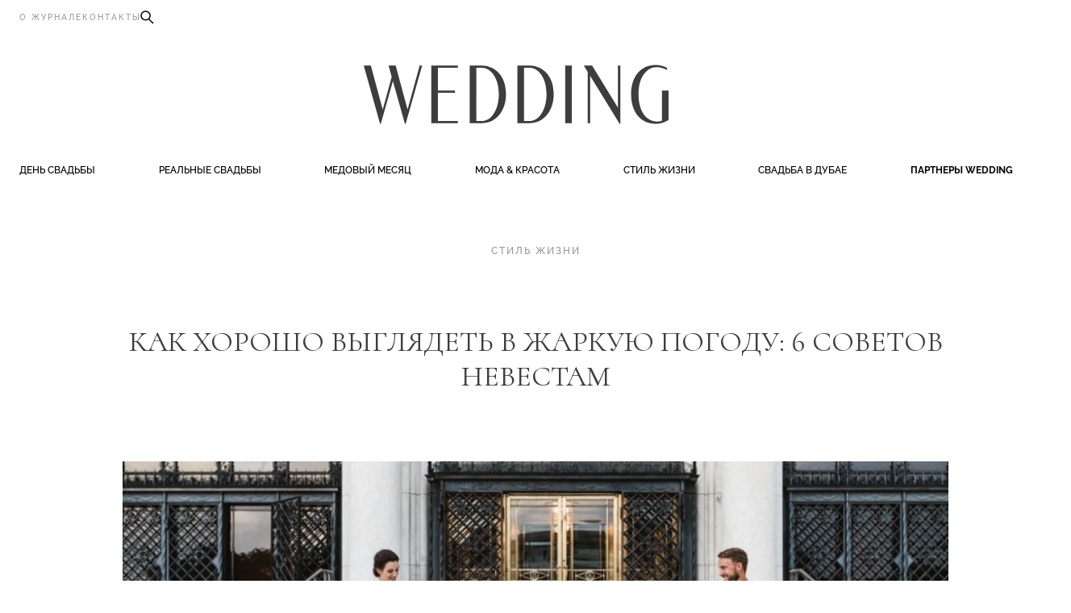

--- FILE ---
content_type: text/html; charset=UTF-8
request_url: https://www.wedding-magazine.ru/articles/blog/54101
body_size: 20579
content:
<!DOCTYPE html>
<html lang="ru-RU" prefix="og: http://ogp.me/ns#" translate="no">
<head>
	<meta charset="UTF-8" />
	<meta name="viewport" content="width=device-width, initial-scale=1.0, viewport-fit=cover" />
	<link rel="profile" href="https://gmpg.org/xfn/11" />
	        <!-- Google Tag Manager -->
    <script>(function(w,d,s,l,i){w[l]=w[l]||[];w[l].push({'gtm.start':
    new Date().getTime(),event:'gtm.js'});var f=d.getElementsByTagName(s)[0],
    j=d.createElement(s),dl=l!='dataLayer'?'&l='+l:'';j.async=true;j.src=
    'https://www.googletagmanager.com/gtm.js?id='+i+dl;f.parentNode.insertBefore(j,f);
    })(window,document,'script','dataLayer','GTM-KN4G2JZ');</script>
  <!-- End Google Tag Manager -->
<meta name='robots' content='index, follow, max-image-preview:large, max-snippet:-1, max-video-preview:-1' />

	<!-- This site is optimized with the Yoast SEO plugin v19.1 - https://yoast.com/wordpress/plugins/seo/ -->
	<title>Как хорошо выглядеть в жаркую погоду: 6 советов невестам | Wedding Magazine</title>
	<meta name="description" content="Подходит к концу июнь, который порадовал нас по-настоящему летней погодой." />
	<link rel="canonical" href="https://www.wedding-magazine.ru/articles/blog/54101" />
	<meta property="og:locale" content="ru_RU" />
	<meta property="og:type" content="article" />
	<meta property="og:title" content="Как хорошо выглядеть в жаркую погоду: 6 советов невестам | Wedding Magazine" />
	<meta property="og:description" content="Подходит к концу июнь, который порадовал нас по-настоящему летней погодой." />
	<meta property="og:url" content="https://www.wedding-magazine.ru/articles/blog/54101" />
	<meta property="og:site_name" content="Wedding Magazine" />
	<meta property="article:published_time" content="2022-05-26T21:00:00+00:00" />
	<meta property="article:modified_time" content="2022-05-30T17:49:23+00:00" />
	<meta property="og:image" content="https://www.wedding-magazine.ru/wp-content/uploads/2022/05/title-1704-54101.jpg" />
	<meta property="og:image:width" content="1000" />
	<meta property="og:image:height" content="425" />
	<meta property="og:image:type" content="image/png" />
	<meta name="twitter:card" content="summary_large_image" />
	<meta name="twitter:label1" content="Написано автором" />
	<meta name="twitter:data1" content="wmag-admin" />
	<script type="application/ld+json" class="yoast-schema-graph">{"@context":"https://schema.org","@graph":[{"@type":"WebSite","@id":"https://www.wedding-magazine.ru/#website","url":"https://www.wedding-magazine.ru/","name":"Wedding Magazine","description":"Всё о подготовке к вашей свадьбе. Топ советы от лучших специалистов и редакции журнала Wedding","potentialAction":[{"@type":"SearchAction","target":{"@type":"EntryPoint","urlTemplate":"https://www.wedding-magazine.ru/?s={search_term_string}"},"query-input":"required name=search_term_string"}],"inLanguage":"ru-RU"},{"@type":"ImageObject","inLanguage":"ru-RU","@id":"https://www.wedding-magazine.ru/articles/blog/54101#primaryimage","url":"https://www.wedding-magazine.ru/wp-content/uploads/2022/05/title-1704-54101.jpg","contentUrl":"https://www.wedding-magazine.ru/wp-content/uploads/2022/05/title-1704-54101.jpg","width":1000,"height":425},{"@type":"WebPage","@id":"https://www.wedding-magazine.ru/articles/blog/54101#webpage","url":"https://www.wedding-magazine.ru/articles/blog/54101","name":"Как хорошо выглядеть в жаркую погоду: 6 советов невестам | Wedding Magazine","isPartOf":{"@id":"https://www.wedding-magazine.ru/#website"},"primaryImageOfPage":{"@id":"https://www.wedding-magazine.ru/articles/blog/54101#primaryimage"},"datePublished":"2022-05-26T21:00:00+00:00","dateModified":"2022-05-30T17:49:23+00:00","author":{"@id":"https://www.wedding-magazine.ru/#/schema/person/cec110b51144a753fd6e63af1efb5efa"},"description":"Подходит к концу июнь, который порадовал нас по-настоящему летней погодой.","breadcrumb":{"@id":"https://www.wedding-magazine.ru/articles/blog/54101#breadcrumb"},"inLanguage":"ru-RU","potentialAction":[{"@type":"ReadAction","target":["https://www.wedding-magazine.ru/articles/blog/54101"]}]},{"@type":"BreadcrumbList","@id":"https://www.wedding-magazine.ru/articles/blog/54101#breadcrumb","itemListElement":[{"@type":"ListItem","position":1,"name":"Как хорошо выглядеть в жаркую погоду: 6 советов невестам"}]},{"@type":"Person","@id":"https://www.wedding-magazine.ru/#/schema/person/cec110b51144a753fd6e63af1efb5efa","name":"wmag-admin","image":{"@type":"ImageObject","inLanguage":"ru-RU","@id":"https://www.wedding-magazine.ru/#/schema/person/image/","url":"https://secure.gravatar.com/avatar/f2b416a44b17b4a2c0aca170bb2a829552485e058c272c249dbfda7690cb6835?s=96&d=mm&r=g","contentUrl":"https://secure.gravatar.com/avatar/f2b416a44b17b4a2c0aca170bb2a829552485e058c272c249dbfda7690cb6835?s=96&d=mm&r=g","caption":"wmag-admin"},"sameAs":["http://pitertsev.ru/"]}]}</script>
	<!-- / Yoast SEO plugin. -->


<link rel="alternate" title="oEmbed (JSON)" type="application/json+oembed" href="https://www.wedding-magazine.ru/wp-json/oembed/1.0/embed?url=https%3A%2F%2Fwww.wedding-magazine.ru%2Farticles%2Fblog%2F54101" />
<link rel="alternate" title="oEmbed (XML)" type="text/xml+oembed" href="https://www.wedding-magazine.ru/wp-json/oembed/1.0/embed?url=https%3A%2F%2Fwww.wedding-magazine.ru%2Farticles%2Fblog%2F54101&#038;format=xml" />
<style id='wp-img-auto-sizes-contain-inline-css' type='text/css'>
img:is([sizes=auto i],[sizes^="auto," i]){contain-intrinsic-size:3000px 1500px}
/*# sourceURL=wp-img-auto-sizes-contain-inline-css */
</style>
<style id='classic-theme-styles-inline-css' type='text/css'>
/**
 * These rules are needed for backwards compatibility.
 * They should match the button element rules in the base theme.json file.
 */
.wp-block-button__link {
	color: #ffffff;
	background-color: #32373c;
	border-radius: 9999px; /* 100% causes an oval, but any explicit but really high value retains the pill shape. */

	/* This needs a low specificity so it won't override the rules from the button element if defined in theme.json. */
	box-shadow: none;
	text-decoration: none;

	/* The extra 2px are added to size solids the same as the outline versions.*/
	padding: calc(0.667em + 2px) calc(1.333em + 2px);

	font-size: 1.125em;
}

.wp-block-file__button {
	background: #32373c;
	color: #ffffff;
	text-decoration: none;
}

/*# sourceURL=/wp-includes/css/classic-themes.css */
</style>
<link rel='stylesheet' id='style-css' href='https://www.wedding-magazine.ru/wp-content/themes/wedding/style.css?ver=1764828036' type='text/css' media='all' />
<link rel="https://api.w.org/" href="https://www.wedding-magazine.ru/wp-json/" /><link rel="alternate" title="JSON" type="application/json" href="https://www.wedding-magazine.ru/wp-json/wp/v2/posts/33529" /><link rel="EditURI" type="application/rsd+xml" title="RSD" href="https://www.wedding-magazine.ru/xmlrpc.php?rsd" />
<link rel='shortlink' href='https://www.wedding-magazine.ru/?p=33529' />
 <script>window.yaContextCb = window.yaContextCb || []</script>
 <script src="https://yandex.ru/ads/system/context.js" async></script>
<link rel="preload" href="https://www.wedding-magazine.ru/wp-content/themes/wedding/js/min/main-min.js?ver=1762858476" as="script" />
    <link rel="preload" as="font" href='https://www.wedding-magazine.ru/wp-content/themes/wedding/assets/fonts/woff/Cormorant-Italic-VariableFont_wght.woff2' type="font/woff2" crossorigin />
        <link rel="preload" as="font" href='https://www.wedding-magazine.ru/wp-content/themes/wedding/assets/fonts/woff/Cormorant-VariableFont_wght.woff2' type="font/woff2" crossorigin />
        <link rel="preload" as="font" href='https://www.wedding-magazine.ru/wp-content/themes/wedding/assets/fonts/woff/Raleway-Italic-VariableFont_wght.subset.woff2' type="font/woff2" crossorigin />
        <link rel="preload" as="font" href='https://www.wedding-magazine.ru/wp-content/themes/wedding/assets/fonts/woff/Raleway-Italic-VariableFont_wght.woff2' type="font/woff2" crossorigin />
        <link rel="preload" as="font" href='https://www.wedding-magazine.ru/wp-content/themes/wedding/assets/fonts/woff/Raleway-VariableFont_wght.subset.woff2' type="font/woff2" crossorigin />
        <link rel="preload" as="font" href='https://www.wedding-magazine.ru/wp-content/themes/wedding/assets/fonts/woff/Raleway-VariableFont_wght.woff2' type="font/woff2" crossorigin />
    <link rel="amphtml" href="https://www.wedding-magazine.ru/articles/blog/54101/amp">    <meta property="og:image" content="https://www.wedding-magazine.ru/wp-content/uploads/2022/05/title-1704-54101.jpg"/>
    <link rel="icon" href="https://www.wedding-magazine.ru/wp-content/uploads/2025/06/WM_Favicon-64x64-png.webp" sizes="32x32" />
<link rel="icon" href="https://www.wedding-magazine.ru/wp-content/uploads/2025/06/WM_Favicon-256x256-png.webp" sizes="192x192" />
<link rel="apple-touch-icon" href="https://www.wedding-magazine.ru/wp-content/uploads/2025/06/WM_Favicon-256x256-png.webp" />
<meta name="msapplication-TileImage" content="https://www.wedding-magazine.ru/wp-content/uploads/2025/06/WM_Favicon.png" />
<style id='global-styles-inline-css' type='text/css'>
:root{--wp--preset--aspect-ratio--square: 1;--wp--preset--aspect-ratio--4-3: 4/3;--wp--preset--aspect-ratio--3-4: 3/4;--wp--preset--aspect-ratio--3-2: 3/2;--wp--preset--aspect-ratio--2-3: 2/3;--wp--preset--aspect-ratio--16-9: 16/9;--wp--preset--aspect-ratio--9-16: 9/16;--wp--preset--color--black: #000000;--wp--preset--color--cyan-bluish-gray: #abb8c3;--wp--preset--color--white: #ffffff;--wp--preset--color--pale-pink: #f78da7;--wp--preset--color--vivid-red: #cf2e2e;--wp--preset--color--luminous-vivid-orange: #ff6900;--wp--preset--color--luminous-vivid-amber: #fcb900;--wp--preset--color--light-green-cyan: #7bdcb5;--wp--preset--color--vivid-green-cyan: #00d084;--wp--preset--color--pale-cyan-blue: #8ed1fc;--wp--preset--color--vivid-cyan-blue: #0693e3;--wp--preset--color--vivid-purple: #9b51e0;--wp--preset--gradient--vivid-cyan-blue-to-vivid-purple: linear-gradient(135deg,rgb(6,147,227) 0%,rgb(155,81,224) 100%);--wp--preset--gradient--light-green-cyan-to-vivid-green-cyan: linear-gradient(135deg,rgb(122,220,180) 0%,rgb(0,208,130) 100%);--wp--preset--gradient--luminous-vivid-amber-to-luminous-vivid-orange: linear-gradient(135deg,rgb(252,185,0) 0%,rgb(255,105,0) 100%);--wp--preset--gradient--luminous-vivid-orange-to-vivid-red: linear-gradient(135deg,rgb(255,105,0) 0%,rgb(207,46,46) 100%);--wp--preset--gradient--very-light-gray-to-cyan-bluish-gray: linear-gradient(135deg,rgb(238,238,238) 0%,rgb(169,184,195) 100%);--wp--preset--gradient--cool-to-warm-spectrum: linear-gradient(135deg,rgb(74,234,220) 0%,rgb(151,120,209) 20%,rgb(207,42,186) 40%,rgb(238,44,130) 60%,rgb(251,105,98) 80%,rgb(254,248,76) 100%);--wp--preset--gradient--blush-light-purple: linear-gradient(135deg,rgb(255,206,236) 0%,rgb(152,150,240) 100%);--wp--preset--gradient--blush-bordeaux: linear-gradient(135deg,rgb(254,205,165) 0%,rgb(254,45,45) 50%,rgb(107,0,62) 100%);--wp--preset--gradient--luminous-dusk: linear-gradient(135deg,rgb(255,203,112) 0%,rgb(199,81,192) 50%,rgb(65,88,208) 100%);--wp--preset--gradient--pale-ocean: linear-gradient(135deg,rgb(255,245,203) 0%,rgb(182,227,212) 50%,rgb(51,167,181) 100%);--wp--preset--gradient--electric-grass: linear-gradient(135deg,rgb(202,248,128) 0%,rgb(113,206,126) 100%);--wp--preset--gradient--midnight: linear-gradient(135deg,rgb(2,3,129) 0%,rgb(40,116,252) 100%);--wp--preset--font-size--small: 13px;--wp--preset--font-size--medium: 20px;--wp--preset--font-size--large: 36px;--wp--preset--font-size--x-large: 42px;--wp--preset--spacing--20: 0.44rem;--wp--preset--spacing--30: 0.67rem;--wp--preset--spacing--40: 1rem;--wp--preset--spacing--50: 1.5rem;--wp--preset--spacing--60: 2.25rem;--wp--preset--spacing--70: 3.38rem;--wp--preset--spacing--80: 5.06rem;--wp--preset--shadow--natural: 6px 6px 9px rgba(0, 0, 0, 0.2);--wp--preset--shadow--deep: 12px 12px 50px rgba(0, 0, 0, 0.4);--wp--preset--shadow--sharp: 6px 6px 0px rgba(0, 0, 0, 0.2);--wp--preset--shadow--outlined: 6px 6px 0px -3px rgb(255, 255, 255), 6px 6px rgb(0, 0, 0);--wp--preset--shadow--crisp: 6px 6px 0px rgb(0, 0, 0);}:where(.is-layout-flex){gap: 0.5em;}:where(.is-layout-grid){gap: 0.5em;}body .is-layout-flex{display: flex;}.is-layout-flex{flex-wrap: wrap;align-items: center;}.is-layout-flex > :is(*, div){margin: 0;}body .is-layout-grid{display: grid;}.is-layout-grid > :is(*, div){margin: 0;}:where(.wp-block-columns.is-layout-flex){gap: 2em;}:where(.wp-block-columns.is-layout-grid){gap: 2em;}:where(.wp-block-post-template.is-layout-flex){gap: 1.25em;}:where(.wp-block-post-template.is-layout-grid){gap: 1.25em;}.has-black-color{color: var(--wp--preset--color--black) !important;}.has-cyan-bluish-gray-color{color: var(--wp--preset--color--cyan-bluish-gray) !important;}.has-white-color{color: var(--wp--preset--color--white) !important;}.has-pale-pink-color{color: var(--wp--preset--color--pale-pink) !important;}.has-vivid-red-color{color: var(--wp--preset--color--vivid-red) !important;}.has-luminous-vivid-orange-color{color: var(--wp--preset--color--luminous-vivid-orange) !important;}.has-luminous-vivid-amber-color{color: var(--wp--preset--color--luminous-vivid-amber) !important;}.has-light-green-cyan-color{color: var(--wp--preset--color--light-green-cyan) !important;}.has-vivid-green-cyan-color{color: var(--wp--preset--color--vivid-green-cyan) !important;}.has-pale-cyan-blue-color{color: var(--wp--preset--color--pale-cyan-blue) !important;}.has-vivid-cyan-blue-color{color: var(--wp--preset--color--vivid-cyan-blue) !important;}.has-vivid-purple-color{color: var(--wp--preset--color--vivid-purple) !important;}.has-black-background-color{background-color: var(--wp--preset--color--black) !important;}.has-cyan-bluish-gray-background-color{background-color: var(--wp--preset--color--cyan-bluish-gray) !important;}.has-white-background-color{background-color: var(--wp--preset--color--white) !important;}.has-pale-pink-background-color{background-color: var(--wp--preset--color--pale-pink) !important;}.has-vivid-red-background-color{background-color: var(--wp--preset--color--vivid-red) !important;}.has-luminous-vivid-orange-background-color{background-color: var(--wp--preset--color--luminous-vivid-orange) !important;}.has-luminous-vivid-amber-background-color{background-color: var(--wp--preset--color--luminous-vivid-amber) !important;}.has-light-green-cyan-background-color{background-color: var(--wp--preset--color--light-green-cyan) !important;}.has-vivid-green-cyan-background-color{background-color: var(--wp--preset--color--vivid-green-cyan) !important;}.has-pale-cyan-blue-background-color{background-color: var(--wp--preset--color--pale-cyan-blue) !important;}.has-vivid-cyan-blue-background-color{background-color: var(--wp--preset--color--vivid-cyan-blue) !important;}.has-vivid-purple-background-color{background-color: var(--wp--preset--color--vivid-purple) !important;}.has-black-border-color{border-color: var(--wp--preset--color--black) !important;}.has-cyan-bluish-gray-border-color{border-color: var(--wp--preset--color--cyan-bluish-gray) !important;}.has-white-border-color{border-color: var(--wp--preset--color--white) !important;}.has-pale-pink-border-color{border-color: var(--wp--preset--color--pale-pink) !important;}.has-vivid-red-border-color{border-color: var(--wp--preset--color--vivid-red) !important;}.has-luminous-vivid-orange-border-color{border-color: var(--wp--preset--color--luminous-vivid-orange) !important;}.has-luminous-vivid-amber-border-color{border-color: var(--wp--preset--color--luminous-vivid-amber) !important;}.has-light-green-cyan-border-color{border-color: var(--wp--preset--color--light-green-cyan) !important;}.has-vivid-green-cyan-border-color{border-color: var(--wp--preset--color--vivid-green-cyan) !important;}.has-pale-cyan-blue-border-color{border-color: var(--wp--preset--color--pale-cyan-blue) !important;}.has-vivid-cyan-blue-border-color{border-color: var(--wp--preset--color--vivid-cyan-blue) !important;}.has-vivid-purple-border-color{border-color: var(--wp--preset--color--vivid-purple) !important;}.has-vivid-cyan-blue-to-vivid-purple-gradient-background{background: var(--wp--preset--gradient--vivid-cyan-blue-to-vivid-purple) !important;}.has-light-green-cyan-to-vivid-green-cyan-gradient-background{background: var(--wp--preset--gradient--light-green-cyan-to-vivid-green-cyan) !important;}.has-luminous-vivid-amber-to-luminous-vivid-orange-gradient-background{background: var(--wp--preset--gradient--luminous-vivid-amber-to-luminous-vivid-orange) !important;}.has-luminous-vivid-orange-to-vivid-red-gradient-background{background: var(--wp--preset--gradient--luminous-vivid-orange-to-vivid-red) !important;}.has-very-light-gray-to-cyan-bluish-gray-gradient-background{background: var(--wp--preset--gradient--very-light-gray-to-cyan-bluish-gray) !important;}.has-cool-to-warm-spectrum-gradient-background{background: var(--wp--preset--gradient--cool-to-warm-spectrum) !important;}.has-blush-light-purple-gradient-background{background: var(--wp--preset--gradient--blush-light-purple) !important;}.has-blush-bordeaux-gradient-background{background: var(--wp--preset--gradient--blush-bordeaux) !important;}.has-luminous-dusk-gradient-background{background: var(--wp--preset--gradient--luminous-dusk) !important;}.has-pale-ocean-gradient-background{background: var(--wp--preset--gradient--pale-ocean) !important;}.has-electric-grass-gradient-background{background: var(--wp--preset--gradient--electric-grass) !important;}.has-midnight-gradient-background{background: var(--wp--preset--gradient--midnight) !important;}.has-small-font-size{font-size: var(--wp--preset--font-size--small) !important;}.has-medium-font-size{font-size: var(--wp--preset--font-size--medium) !important;}.has-large-font-size{font-size: var(--wp--preset--font-size--large) !important;}.has-x-large-font-size{font-size: var(--wp--preset--font-size--x-large) !important;}
/*# sourceURL=global-styles-inline-css */
</style>
<style id='core-block-supports-inline-css' type='text/css'>
/**
 * Core styles: block-supports
 */

/*# sourceURL=core-block-supports-inline-css */
</style>
</head>

<body class="wp-singular post-template-default single single-post postid-33529 single-format-standard wp-theme-wordpressmaster wp-child-theme-wedding ">
	    <img src="https://amc.yandex.ru/show?cmn_id=70481&plt_id=272302&crv_id=623229&evt_t=render&ad_type=banner&rnd=%system.random%" alt="" style="position: fixed; left: -2000px;">
<wpm-root id="root" class="root">  <wpm-sticky-bar class="site-header js-site-header is-at-top">
        <div class="site-header__inner">
          <div class="site-header__contact tagline text-xxs">
              <a href="https://www.wedding-magazine.ru/about" class="text-muted">О журнале</a>
              <a href="https://www.wedding-magazine.ru/contacts" class="text-muted">Контакты</a>
              <icon  icon="1" class="size size--xxl" outlined="1" data-modal-id="searchModal"><?xml version="1.0" encoding="UTF-8"?><svg id="a" xmlns="http://www.w3.org/2000/svg" width="16.39" height="16.98" viewBox="0 0 16.39 16.98"><circle cx="6.09" cy="6.09" r="6.09"/><line x1="10.43" y1="11.02" x2="16.39" y2="16.98" style="fill:none;"/></svg></icon>
            </div>
            
            <wpm-nav-burger adjust-close-icon> <!-- first wpm-overlay-nav used by default. use menu-id="overlayNav" to specify menu -->
              <!-- Optional: icon -->
            </wpm-nav-burger>

                   <wm-logo>
     <a href="https://www.wedding-magazine.ru" class="absolute-link"></a>
     <?xml version="1.0" encoding="UTF-8"?><svg   id="Layer_1" xmlns="http://www.w3.org/2000/svg" width="377.37" height="73" viewBox="0 0 377.37 73"><path d="M249.42.8h8.19v71.4h-8.19V.8ZM314.69,53.05L282.69.8h-10.27l4.86,7.91v63.49h3V13.61l36.48,59.39h.93V.8h-3v52.25ZM176.13,35.93c0,21.67-12.77,36.27-30.17,36.27h-14.77V.8h14.55c17.35,0,30.38,13.38,30.38,35.14ZM167.25,35.98c0-20.18-9.99-32.58-21.12-32.58h-6.74v66.21h6.88c10.53,0,20.98-12.16,20.98-33.63ZM235.18,35.93c0,21.67-12.77,36.27-30.17,36.27h-14.77V.8h14.55c17.35,0,30.38,13.38,30.38,35.14ZM226.3,35.98c0-20.18-9.99-32.58-21.12-32.58h-6.74v66.21h6.88c10.53,0,20.98-12.16,20.98-33.63ZM83.63,72.2h32.89v-2.6h-24.7v-35.16h21.17v-2.6h-21.17V3.39h24.7V.8h-32.89v71.4ZM54.27,55.35L39.55.8h-8.81l3.9,13.99-11.11,40.6L8.81.8H0l20.24,72.2h.93l14.95-52.91,14.86,52.91h.93L72.32.8h-3.07l-14.98,54.55ZM369.18,31.85v37.35c-1.94.64-3.99.97-6.12.97-13.29,0-22.88-12.83-22.88-33.68s9.59-33.65,22.88-33.65c3.78,0,8.38,1.18,12.26,3.71v-2.97c-4.15-2.33-8.93-3.57-14.16-3.57-17.52,0-30.17,13.9-30.17,36.5s12.65,36.5,30.17,36.5c6.1,0,11.61-1.69,16.2-4.84V31.85h-8.19Z" style="fill:#3e3d3d;"/></svg>   </wm-logo>

              <ul id="menu-menyu-v-shapke" class="desktop-menu"><li id="nav-menu-item-751" class="main-menu-item  menu-item menu-item-type-taxonomy menu-item-object-category menu-item-has-children"><a  href="https://www.wedding-magazine.ru/articles/wedding-day">День свадьбы</a><div class="sub-menu"><div class="sub-menu__images"><a  href="https://www.wedding-magazine.ru/articles/wedding-day/planning/vmeste-navsegda-kak-agentstva-stanovyatsya-hranitelyami-semejnyh-prazdnikov" class=""><picture  class="sub-menu__image skeleton"><source  data-srcset="https://www.wedding-magazine.ru/wp-content/uploads/2025/12/decor00182-1024x683-jpg.webp" type="image/webp"></source><source  data-srcset="https://www.wedding-magazine.ru/wp-content/uploads/2025/12/decor00182-1024x683.jpg"></source><img  lazyload="data-src" skeleton class="  is-horizontal" timestamp calcsize size="medium" href="https://www.wedding-magazine.ru/articles/wedding-day/planning/vmeste-navsegda-kak-agentstva-stanovyatsya-hranitelyami-semejnyh-prazdnikov" width="1024" height="683" data-attachment-id="102406" src="data:image/svg+xml;utf8, &lt;svg  xmlns=&quot;http://www.w3.org/2000/svg&quot; width=&quot;1024&quot; height=&quot;683&quot;&gt; &lt;/svg&gt;"/></picture></a></div>
<ul class="sub-menu__links">
	<li id="nav-menu-item-749" class="sub-menu-item  menu-item menu-item-type-taxonomy menu-item-object-category"><a  href="https://www.wedding-magazine.ru/articles/wedding-day/planning">Планирование</a></li>
	<li id="nav-menu-item-747" class="sub-menu-item  menu-item menu-item-type-taxonomy menu-item-object-category"><a  href="https://www.wedding-magazine.ru/articles/wedding-day/decoration">Декор</a></li>
</ul></div>
</li>
<li id="nav-menu-item-372" class="main-menu-item  menu-item menu-item-type-taxonomy menu-item-object-category"><a  href="https://www.wedding-magazine.ru/articles/love-story">Реальные свадьбы</a><div class="sub-menu"><div class="sub-menu__images"><a  href="https://www.wedding-magazine.ru/articles/love-story/realnaya-lyubov" class=""><picture  class="sub-menu__image skeleton"><source  data-srcset="https://www.wedding-magazine.ru/wp-content/uploads/2025/11/IMG_3803-681x1024-jpg.webp" type="image/webp"></source><source  data-srcset="https://www.wedding-magazine.ru/wp-content/uploads/2025/11/IMG_3803-681x1024.jpg"></source><img  lazyload="data-src" skeleton class="  is-vertical" timestamp calcsize size="medium" href="https://www.wedding-magazine.ru/articles/love-story/realnaya-lyubov" width="681" height="1024" data-attachment-id="100457" src="data:image/svg+xml;utf8, &lt;svg  xmlns=&quot;http://www.w3.org/2000/svg&quot; width=&quot;681&quot; height=&quot;1024&quot;&gt; &lt;/svg&gt;"/></picture></a><a  href="https://www.wedding-magazine.ru/articles/love-story/intervyu-s-nevestoj-o-tom-pochemu-vazhno-nachinat-podgotovku-k-svadbe-za-god" class=""><picture  class="sub-menu__image skeleton"><source  data-srcset="https://www.wedding-magazine.ru/wp-content/uploads/2025/12/IMG_5303-683x1024-jpg.webp" type="image/webp"></source><source  data-srcset="https://www.wedding-magazine.ru/wp-content/uploads/2025/12/IMG_5303-683x1024.jpg"></source><img  lazyload="data-src" skeleton class="  is-vertical" timestamp calcsize size="medium" href="https://www.wedding-magazine.ru/articles/love-story/intervyu-s-nevestoj-o-tom-pochemu-vazhno-nachinat-podgotovku-k-svadbe-za-god" width="683" height="1024" data-attachment-id="102160" src="data:image/svg+xml;utf8, &lt;svg  xmlns=&quot;http://www.w3.org/2000/svg&quot; width=&quot;683&quot; height=&quot;1024&quot;&gt; &lt;/svg&gt;"/></picture></a><a  href="https://www.wedding-magazine.ru/articles/love-story/kogda-vstrechayutsya-traditsii-evropejskaya-elegantnost-i-armyanskij-kolorit-na-svadbe-v-sochi" class=""><picture  class="sub-menu__image skeleton"><source  data-srcset="https://www.wedding-magazine.ru/wp-content/uploads/2025/11/IMG_8009-697x1024-jpg.webp" type="image/webp"></source><source  data-srcset="https://www.wedding-magazine.ru/wp-content/uploads/2025/11/IMG_8009-697x1024.jpg"></source><img  lazyload="data-src" skeleton class="  is-vertical" timestamp calcsize size="medium" href="https://www.wedding-magazine.ru/articles/love-story/kogda-vstrechayutsya-traditsii-evropejskaya-elegantnost-i-armyanskij-kolorit-na-svadbe-v-sochi" width="697" height="1024" data-attachment-id="101360" src="data:image/svg+xml;utf8, &lt;svg  xmlns=&quot;http://www.w3.org/2000/svg&quot; width=&quot;697&quot; height=&quot;1024&quot;&gt; &lt;/svg&gt;"/></picture></a></div></li>
<li id="nav-menu-item-365" class="main-menu-item  menu-item menu-item-type-taxonomy menu-item-object-category menu-item-has-children"><a  href="https://www.wedding-magazine.ru/articles/travels">Медовый месяц</a><div class="sub-menu"><div class="sub-menu__images"><a  href="https://www.wedding-magazine.ru/articles/honeymoon/travels/bvlgari-resort-mansions" class=""><picture  class="sub-menu__image skeleton"><source  data-srcset="https://www.wedding-magazine.ru/wp-content/uploads/2025/11/1-8-1024x683-jpg.webp" type="image/webp"></source><source  data-srcset="https://www.wedding-magazine.ru/wp-content/uploads/2025/11/1-8-1024x683.jpg"></source><img  lazyload="data-src" skeleton class="  is-horizontal" timestamp calcsize size="medium" href="https://www.wedding-magazine.ru/articles/honeymoon/travels/bvlgari-resort-mansions" width="1024" height="683" data-attachment-id="101203" src="data:image/svg+xml;utf8, &lt;svg  xmlns=&quot;http://www.w3.org/2000/svg&quot; width=&quot;1024&quot; height=&quot;683&quot;&gt; &lt;/svg&gt;"/></picture></a><a  href="https://www.wedding-magazine.ru/articles/honeymoon/travels/kak-vybrat-kupalnik-dlya-medovogo-mesyatsa-tri-glavnyh-trenda" class=""><picture  class="sub-menu__image skeleton"><source  data-srcset="https://www.wedding-magazine.ru/wp-content/uploads/2025/11/LOOK4_010-683x1024.webp"></source><img  lazyload="data-src" skeleton class="  is-vertical" timestamp calcsize size="medium" href="https://www.wedding-magazine.ru/articles/honeymoon/travels/kak-vybrat-kupalnik-dlya-medovogo-mesyatsa-tri-glavnyh-trenda" width="683" height="1024" data-attachment-id="99550" src="data:image/svg+xml;utf8, &lt;svg  xmlns=&quot;http://www.w3.org/2000/svg&quot; width=&quot;683&quot; height=&quot;1024&quot;&gt; &lt;/svg&gt;"/></picture></a><a  href="https://www.wedding-magazine.ru/articles/honeymoon/travels/hanimun-4-fantasticheskih-stsenariya-medovogo-mesyatsa-na-krayu-sveta" class=""><picture  class="sub-menu__image skeleton"><source  data-srcset="https://www.wedding-magazine.ru/wp-content/uploads/2025/11/Cheval-Blanc-St-Barth-Paysage-St-Barth-Oliver-Fly-2-768x1024-jpg.webp" type="image/webp"></source><source  data-srcset="https://www.wedding-magazine.ru/wp-content/uploads/2025/11/Cheval-Blanc-St-Barth-Paysage-St-Barth-Oliver-Fly-2-768x1024.jpg"></source><img  lazyload="data-src" skeleton class="  is-vertical" timestamp calcsize size="medium" href="https://www.wedding-magazine.ru/articles/honeymoon/travels/hanimun-4-fantasticheskih-stsenariya-medovogo-mesyatsa-na-krayu-sveta" width="768" height="1024" data-attachment-id="99180" src="data:image/svg+xml;utf8, &lt;svg  xmlns=&quot;http://www.w3.org/2000/svg&quot; width=&quot;768&quot; height=&quot;1024&quot;&gt; &lt;/svg&gt;"/></picture></a></div>
<ul class="sub-menu__links">
	<li id="nav-menu-item-368" class="sub-menu-item  menu-item menu-item-type-taxonomy menu-item-object-category"><a  href="https://www.wedding-magazine.ru/honeymoon">Путешествия</a></li>
	<li id="nav-menu-item-367" class="sub-menu-item  menu-item menu-item-type-taxonomy menu-item-object-category"><a  href="https://www.wedding-magazine.ru/hotels">Отели для свадьбы</a></li>
	<li id="nav-menu-item-366" class="sub-menu-item  menu-item menu-item-type-taxonomy menu-item-object-category"><a  href="https://www.wedding-magazine.ru/articles/travels/routes">Маршруты</a></li>
</ul></div>
</li>
<li id="nav-menu-item-369" class="main-menu-item  menu-item menu-item-type-taxonomy menu-item-object-category menu-item-has-children"><a  href="https://www.wedding-magazine.ru/articles/fashion-and-beauty">Мода &amp; Красота</a><div class="sub-menu"><div class="sub-menu__images"><a  href="https://www.wedding-magazine.ru/articles/fashion-and-beauty/beauty/test-redaktsii-byuti-novinki-dekabrya" class=""><picture  class="sub-menu__image skeleton"><source  data-srcset="https://www.wedding-magazine.ru/wp-content/uploads/2025/12/Maslo-dlya-gub-RINK-1-683x1024-jpg.webp" type="image/webp"></source><source  data-srcset="https://www.wedding-magazine.ru/wp-content/uploads/2025/12/Maslo-dlya-gub-RINK-1-683x1024.jpg"></source><img  lazyload="data-src" skeleton class="  is-vertical" timestamp calcsize size="medium" href="https://www.wedding-magazine.ru/articles/fashion-and-beauty/beauty/test-redaktsii-byuti-novinki-dekabrya" width="683" height="1024" data-attachment-id="102588" src="data:image/svg+xml;utf8, &lt;svg  xmlns=&quot;http://www.w3.org/2000/svg&quot; width=&quot;683&quot; height=&quot;1024&quot;&gt; &lt;/svg&gt;"/></picture></a><a  href="https://www.wedding-magazine.ru/articles/fashion-and-beauty/fashion/plate-na-desert-brend-honor-predstavil-novuyu-svadebnuyu-kollektsiyu" class=""><picture  class="sub-menu__image skeleton"><source  data-srcset="https://www.wedding-magazine.ru/wp-content/uploads/2025/12/Look-13-scaled-1-683x1024-jpg.webp" type="image/webp"></source><source  data-srcset="https://www.wedding-magazine.ru/wp-content/uploads/2025/12/Look-13-scaled-1-683x1024.jpg"></source><img  lazyload="data-src" skeleton class="  is-vertical" timestamp calcsize size="medium" href="https://www.wedding-magazine.ru/articles/fashion-and-beauty/fashion/plate-na-desert-brend-honor-predstavil-novuyu-svadebnuyu-kollektsiyu" width="683" height="1024" data-attachment-id="101874" src="data:image/svg+xml;utf8, &lt;svg  xmlns=&quot;http://www.w3.org/2000/svg&quot; width=&quot;683&quot; height=&quot;1024&quot;&gt; &lt;/svg&gt;"/></picture></a><a  href="https://www.wedding-magazine.ru/articles/fashion-and-beauty/fashion/koltso-nedeli-lakonichnaya-model-s-zheltym-brilliantom-russkie-samotsvety" class=""><picture  class="sub-menu__image skeleton"><source  data-srcset="https://www.wedding-magazine.ru/wp-content/uploads/2025/12/38300_F00047295-1024x1024-jpg.webp" type="image/webp"></source><source  data-srcset="https://www.wedding-magazine.ru/wp-content/uploads/2025/12/38300_F00047295-1024x1024.jpg"></source><img  lazyload="data-src" skeleton class="  is-square" timestamp calcsize size="medium" href="https://www.wedding-magazine.ru/articles/fashion-and-beauty/fashion/koltso-nedeli-lakonichnaya-model-s-zheltym-brilliantom-russkie-samotsvety" width="1024" height="1024" data-attachment-id="101877" src="data:image/svg+xml;utf8, &lt;svg  xmlns=&quot;http://www.w3.org/2000/svg&quot; width=&quot;1024&quot; height=&quot;1024&quot;&gt; &lt;/svg&gt;"/></picture></a></div>
<ul class="sub-menu__links">
	<li id="nav-menu-item-55030" class="sub-menu-item  menu-item menu-item-type-taxonomy menu-item-object-category"><a  href="https://www.wedding-magazine.ru/articles/fashion">Мода</a></li>
	<li id="nav-menu-item-370" class="sub-menu-item  menu-item menu-item-type-taxonomy menu-item-object-category"><a  href="https://www.wedding-magazine.ru/articles/beauty">Красота</a></li>
</ul></div>
</li>
<li id="nav-menu-item-373" class="main-menu-item  menu-item menu-item-type-taxonomy menu-item-object-category current-post-ancestor current-menu-parent current-post-parent menu-item-has-children"><a  href="https://www.wedding-magazine.ru/articles/blog">Стиль жизни</a><div class="sub-menu">
<ul class="sub-menu__links">
	<li id="nav-menu-item-351" class="sub-menu-item  menu-item menu-item-type-taxonomy menu-item-object-category"><a  href="https://www.wedding-magazine.ru/articles/high-life">Parties</a></li>
</ul></div>
</li>
<li id="nav-menu-item-73643" class="main-menu-item  menu-item menu-item-type-taxonomy menu-item-object-category"><a  href="https://www.wedding-magazine.ru/svadba-v-dubae">Свадьба в Дубае</a><div class="sub-menu"></li>
<li id="nav-menu-item-55028" class="main-menu-item  text-700 menu-item menu-item-type-taxonomy menu-item-object-category menu-item-has-children"><a  href="https://www.wedding-magazine.ru/wedding-choice">Партнеры Wedding</a><div class="sub-menu"><div class="sub-menu__images"><a  href="https://www.wedding-magazine.ru/wedding-choice/locations/64" class=""><picture  class="sub-menu__image skeleton"><source  data-srcset="https://www.wedding-magazine.ru/wp-content/uploads/2022/05/IMG_9154-1-300x188.jpg"></source><img  lazyload="data-src" skeleton class="  is-horizontal" timestamp calcsize size="medium" href="https://www.wedding-magazine.ru/wedding-choice/locations/64" width="300" height="188" data-attachment-id="59214" src="data:image/svg+xml;utf8, &lt;svg  xmlns=&quot;http://www.w3.org/2000/svg&quot; width=&quot;300&quot; height=&quot;188&quot;&gt; &lt;/svg&gt;"/></picture></a></div>
<ul class="sub-menu__links">
	<li id="nav-menu-item-357" class="sub-menu-item  menu-item menu-item-type-taxonomy menu-item-object-category"><a  href="https://www.wedding-magazine.ru/wedding-choice/organizers">Свадебные агентства</a></li>
	<li id="nav-menu-item-355" class="sub-menu-item  menu-item menu-item-type-taxonomy menu-item-object-category"><a  href="https://www.wedding-magazine.ru/wedding-choice/locations">Места проведения</a></li>
	<li id="nav-menu-item-358" class="sub-menu-item  menu-item menu-item-type-taxonomy menu-item-object-category"><a  href="https://www.wedding-magazine.ru/wedding-choice/wedding-salons">Свадебные салоны</a></li>
	<li id="nav-menu-item-354" class="sub-menu-item  menu-item menu-item-type-taxonomy menu-item-object-category"><a  href="https://www.wedding-magazine.ru/wedding-choice/decorators-and-florists">Декораторы и Флористы</a></li>
	<li id="nav-menu-item-353" class="sub-menu-item  menu-item menu-item-type-taxonomy menu-item-object-category"><a  href="https://www.wedding-magazine.ru/wedding-choice/leaders">Ведущие</a></li>
	<li id="nav-menu-item-88833" class="sub-menu-item  menu-item menu-item-type-taxonomy menu-item-object-category"><a  href="https://www.wedding-magazine.ru/articles/wedding-choice/razvlekatelnoe-shou">Развлекательное шоу</a></li>
	<li id="nav-menu-item-359" class="sub-menu-item  menu-item menu-item-type-taxonomy menu-item-object-category"><a  href="https://www.wedding-magazine.ru/wedding-choice/jewelry">Ювелирные украшения</a></li>
	<li id="nav-menu-item-356" class="sub-menu-item  menu-item menu-item-type-taxonomy menu-item-object-category"><a  href="https://www.wedding-magazine.ru/wedding-choice/gifts">Подарки</a></li>
	<li id="nav-menu-item-66358" class="sub-menu-item  menu-item menu-item-type-taxonomy menu-item-object-category"><a  href="https://www.wedding-magazine.ru/articles/wedding-choice/catering">Кейтеринг / Кондитеры</a></li>
</ul></div>
</li>
</ul>
              

            </div>  </wpm-sticky-bar>
  <main class="site-content js-site-content">
 <!--AdFox START-->
 <!--yandex_wedding.magazine.ads-->
 <!--Площадка: wedding-magazine / Статьи / 1х1-->
 <!--Категория: <не задана>-->
 <!--Баннер: <не задана>-->
 <!--Тип баннера: 1x1-->
 <div id="adfox_169452857571999505"></div>
 <script>
     window.yaContextCb.push(()=>{
         Ya.adfoxCode.create({
             ownerId: 1499698,
             containerId: 'adfox_169452857571999505',
             params: {
                 p1: 'czfeb',
                 p2: 'frfe',
                 pfc: 'ftkrt',
                 pfb: 'qvmac'
             }
         })
     })
 </script>
<wpm-blocks  type="block">    <!-- -->         <wpm-block  class="  head block-head block js-block js-head " id="head">
          <block-inner class="block__inner head__inner">
        <wpm-columns  class="wm-columns wm-columns-3">
  <header class="text-center wm-column wm-column--primary" gap-l>
    <div class="tagline text-muted"><a href="https://www.wedding-magazine.ru/articles/blog" rel="category tag">Стиль жизни</a></div>
    <h1 class="h3">Как хорошо выглядеть в жаркую погоду: 6 советов невестам</h1>
    <picture  class="full-width skeleton"><source  media="container_class" data-srcset="https://www.wedding-magazine.ru/wp-content/uploads/2022/05/title-1704-54101.jpg" type="image/png"></source><source  media="class" data-srcset="https://www.wedding-magazine.ru/wp-content/uploads/2022/05/title-1704-54101.jpg" type="image/png"></source><source  data-srcset="https://www.wedding-magazine.ru/wp-content/uploads/2022/05/title-1704-54101.jpg"></source><img  lazyload="data-src" skeleton class=" full-width is-horizontal" timestamp calcsize width="1000" height="425" data-attachment-id="41027" src="data:image/svg+xml;utf8, &lt;svg  xmlns=&quot;http://www.w3.org/2000/svg&quot; width=&quot;1000&quot; height=&quot;425&quot;&gt; &lt;/svg&gt;"/></picture>
  </header>

  
</wpm-columns>
      </block-inner>
    </wpm-block>
            <!-- -->         <wpm-block  class="  article block-article block js-block js-article " id="article">
          <block-inner class="block__inner article__inner">
        <wpm-columns class="wm-columns wm-columns-3">
    <wpm-column class-bp="under-s:gap-m,s:gap-l" class="wm-column wm-column--secondary">
          <hr full-width>

<div class="article-socials-share" gap-xs data-share-block="article-footer">
  <div class="tagline text-muted text-xxs" class-bp="under-xl:.text-center">поделиться</div>
    <ul class=" socials">
       <li class="socials__item socials__item--VK ">
       <a  href="https://vk.com/share.php?url=https%3A%2F%2Fwww.wedding-magazine.ru%2Farticles%2Fblog%2F54101&title=Как хорошо выглядеть в жаркую погоду: 6 советов невестам&description=Пост с сайта WEDDING&image=https://www.wedding-magazine.ru/wp-content/uploads/2022/05/title-1704-54101.jpg" class="absolute-link" target="_blank" rel="nofollow" data-network="vk"></a>              <icon>
         <?xml version="1.0" encoding="UTF-8"?>
<svg id="uuid-e8cae780-98e7-4355-bb32-767486b118c5" data-name="Layer 1" xmlns="http://www.w3.org/2000/svg" width="26.03" height="16.34" viewBox="0 0 26.03 16.34">
  <path d="M19.35,8.13c1.63,.82,3.07,1.98,4.21,3.41,1.15,1.41,1.99,3.05,2.47,4.8h-4.62c-.84-3.14-3.48-5.46-6.69-5.89v5.81h-.51c-8.93,0-13.98-6.1-14.21-16.25H4.5c.1,7.44,3.41,10.6,6,11.26V0h4.22V6.42c2.56-.27,5.26-3.2,6.17-6.42h4.21c-.64,3.42-2.73,6.38-5.74,8.13"/>
</svg>        </icon>
                 </li>
       <li class="socials__item socials__item--X ">
       <a  href="https://twitter.com/intent/tweet?text=Как хорошо выглядеть в жаркую погоду: 6 советов невестам https%3A%2F%2Fwww.wedding-magazine.ru%2Farticles%2Fblog%2F54101" class="absolute-link" target="_blank" rel="nofollow" data-network="x"></a>              <icon>
         <?xml version="1.0" encoding="UTF-8"?><svg id="a" xmlns="http://www.w3.org/2000/svg" width="15.15" height="15.55" viewBox="0 0 15.15 15.55"><path d="m7.3,8.93l-.62-.91L1.87.99h2.04l3.92,5.68.62.9,4.82,6.99h-2.12l-3.85-5.64ZM13.51,0l-5.02,5.9L4.42,0H0l6.01,8.8L.26,15.55h1.4l4.97-5.84,4,5.84h4.52l-6.04-8.76L14.89,0h-1.38Z"/></svg>
        </icon>
                 </li>
       <li class="socials__item socials__item--Telegram ">
       <a  href="https://telegram.me/share/url?url=https%3A%2F%2Fwww.wedding-magazine.ru%2Farticles%2Fblog%2F54101&text=Как хорошо выглядеть в жаркую погоду: 6 советов невестам" class="absolute-link" target="_blank" rel="nofollow" data-network="telegram"></a>              <icon>
         <svg id="Layer_1" xmlns="http://www.w3.org/2000/svg" width="24.16" height="20.02" viewBox="0 0 24.16 20.02">
  <path d="M22.93,0c-.84.01-2.12.46-8.3,3.03-2.16.9-6.49,2.76-12.97,5.59C.61,9.04.06,9.45,0,9.85c-.1.77,1.01,1.01,2.4,1.46,1.14.37,2.66.8,3.46.82.72.01,1.53-.28,2.41-.89,6.06-4.09,9.19-6.16,9.38-6.2.14-.03.33-.07.46.05.13.12.12.34.1.39-.11.47-5.8,5.65-6.13,5.99-1.25,1.3-2.68,2.1-.48,3.54,1.9,1.25,3.01,2.05,4.96,3.33,1.18.77,2.12,1.68,3.31,1.68h0c.07,0,.14,0,.22,0,.59-.05,1.21-.61,1.52-2.28.74-3.94,2.18-12.48,2.52-15.99,0-.07.01-.15.01-.22v-.06c0-.24-.03-.47-.05-.59-.03-.17-.09-.42-.32-.6-.25-.2-.64-.26-.83-.26h-.03Z"/>
</svg>
        </icon>
                 </li>
    </ul>

  </div>

                           
            <div class="article-related" gap-m class-bp="under-xl:.is-hidden">                        <div class="position-relative" gap-xxs>
                    <a href="https://www.wedding-magazine.ru/articles/blog/vyshel-novyj-nomer-wedding-noyabr-dekabr-2025" class="absolute-link"></a>
                    <picture  class=" skeleton"><source  data-srcset="https://www.wedding-magazine.ru/wp-content/uploads/2025/11/0625_Cover_rep-1-757x1024-jpg.webp" type="image/webp"></source><source  data-srcset="https://www.wedding-magazine.ru/wp-content/uploads/2025/11/0625_Cover_rep-1-757x1024.jpg"></source><img  lazyload="data-src" skeleton class=" full-width is-vertical" timestamp calcsize size="medium" width="757" height="1024" data-attachment-id="99961" src="data:image/svg+xml;utf8, &lt;svg  xmlns=&quot;http://www.w3.org/2000/svg&quot; width=&quot;757&quot; height=&quot;1024&quot;&gt; &lt;/svg&gt;"/></picture>                    <div>
                      <span class="tagline text-muted text-xxs">— Интересное</span>
                      <div class="h5" class-bp="under-xxl:.h6">Вышел новый номер Wedding: ноябрь-декабрь 2025</div>
                    </div>
                </div>
                            <div class="position-relative" gap-xxs>
                    <a href="https://www.wedding-magazine.ru/articles/svadba-v-dubae/raznyj-dubaj-pyat-potryasayushhih-otelej-dlya-nezabyvaemoj-svadby" class="absolute-link"></a>
                    <picture  class=" skeleton"><source  data-srcset="https://www.wedding-magazine.ru/wp-content/uploads/2024/08/Anons-1-1024x768.webp" type="image/webp"></source><source  data-srcset="https://www.wedding-magazine.ru/wp-content/uploads/2024/08/Anons-1-1024x768.jpg"></source><img  lazyload="data-src" skeleton class=" full-width is-horizontal" timestamp calcsize size="medium" width="1024" height="768" data-attachment-id="76095" src="data:image/svg+xml;utf8, &lt;svg  xmlns=&quot;http://www.w3.org/2000/svg&quot; width=&quot;1024&quot; height=&quot;768&quot;&gt; &lt;/svg&gt;"/></picture>                    <div>
                      <span class="tagline text-muted text-xxs">— Интересное</span>
                      <div class="h5" class-bp="under-xxl:.h6">Разный Дубай: пять потрясающих отелей для незабываемой свадьбы</div>
                    </div>
                </div>
                            <div class="position-relative" gap-xxs>
                    <a href="https://www.wedding-magazine.ru/articles/wedding-day/svadba-anastasii-i-sergeya-v-otele-seneshal" class="absolute-link"></a>
                    <picture  class=" skeleton"><source  data-srcset="https://www.wedding-magazine.ru/wp-content/uploads/2022/08/Svadba-v-podmoskove-u-ozera-24-300x200.jpg"></source><img  lazyload="data-src" skeleton class=" full-width is-horizontal" timestamp calcsize size="medium" width="300" height="200" data-attachment-id="58435" src="data:image/svg+xml;utf8, &lt;svg  xmlns=&quot;http://www.w3.org/2000/svg&quot; width=&quot;300&quot; height=&quot;200&quot;&gt; &lt;/svg&gt;"/></picture>                    <div>
                      <span class="tagline text-muted text-xxs">— Интересное</span>
                      <div class="h5" class-bp="under-xxl:.h6">Свадьба Анастасии и Сергея в отеле Seneshal</div>
                    </div>
                </div>
                            <div class="position-relative" gap-xxs>
                    <a href="https://www.wedding-magazine.ru/articles/love-story/56085" class="absolute-link"></a>
                    <picture  class=" skeleton"><source  data-srcset="https://www.wedding-magazine.ru/wp-content/uploads/2022/05/title-3686-56085-300x128.jpg"></source><img  lazyload="data-src" skeleton class=" full-width is-horizontal" timestamp calcsize size="medium" width="300" height="128" data-attachment-id="19449" src="data:image/svg+xml;utf8, &lt;svg  xmlns=&quot;http://www.w3.org/2000/svg&quot; width=&quot;300&quot; height=&quot;128&quot;&gt; &lt;/svg&gt;"/></picture>                    <div>
                      <span class="tagline text-muted text-xxs">— Интересное</span>
                      <div class="h5" class-bp="under-xxl:.h6">Свадьба в Сочи: «Ты – мое звездное небо»</div>
                    </div>
                </div>
                            </div>
        <hr full-width>
              
  </wpm-column>

  <article class="article-body wm-column wm-column--primary">
        <p class="h5"><span style="font-weight: 400;">Подходит к концу июнь, который порадовал нас по-настоящему летней погодой. По прогнозам синоптиков, июль и август будут не менее жаркими (а то и более). Рассказываем нашим читательницам несколько простых правил, как сохранить цветущий вид даже в жаркую погоду.</span></p>
<p>&nbsp;</p>
<p>&nbsp;</p>
<h3><b>&nbsp;1. Пейте много воды</b></h3>
<p><span style="font-weight: 400;"><img decoding="async" style="width: 100%; object-fit: contain;" draggable="true" src="/wp-content/uploads/2022/05/brandy-joy-smith-and-tyler-henry-wedding20171110_20.jpg" /></span></p>
<p>&nbsp;</p>
<p><span style="font-weight: 400;">Простой, но эффективный метод. Чем больше вы пьете, тем лучше себя чувствуете в жару. За день до свадьбы, несмотря на все подготовительные хлопоты, не забывайте пить достаточно воды (хотя ды литр-полтора). В день свадьбы также следите, что рядом всегда была бутылочка с водой &mdash; во время утренней подготовки, на церемонии, фотосессии, ужине.</span></p>
<p>&nbsp;</p>
<p>&nbsp;</p>
<h3><b>&nbsp;2. Пользуйтесь проверенным дезодорантом</b></h3>
<p><span style="font-weight: 400;"><img decoding="async" style="width: 100%; object-fit: contain;" draggable="true" src="/wp-content/uploads/2022/05/46cad4b62523dc29d8dfb8a0a617082f.jpg" /></span></p>
<p>&nbsp;</p>
<p><span style="font-weight: 400;">В день свадьбы не стоит использовать новые средства, особенно дезодорант. Вы не знаете, насколько он эффективный, так что выбирайте знакомые и уже используемые средства.</span></p>
<p>&nbsp;</p>
<p>&nbsp;</p>
<h3><b>&nbsp;3. Высокая прическа</b></h3>
<p><img decoding="async" style="width: 100%; object-fit: contain;" draggable="true" src="/wp-content/uploads/2022/05/imagetotot.jpg" /></p>
<p>&nbsp;</p>
<p><span style="font-weight: 400;">В жаркую погоду волосы лучше убрать, чтобы вы могли чувствовать себя комфортно и не поправляли постоянно прическу. Только не забудьте нанести солнцезащитный крем на шею и плечи (лучше выбирать SPF-фактор 30 или более).</span></p>
<h3>&nbsp;</h3>
<p>&nbsp;</p>
<h3><b>4. Кондиционеры&nbsp;</b></h3>
<p><img decoding="async" style="width: 100%; object-fit: contain;" draggable="true" src="/wp-content/uploads/2022/05/kate-upton2-957x1200.jpg" /></p>
<p>&nbsp;</p>
<p><span style="font-weight: 400;">Заранее уточните, есть ли в заведении, где вы собираетесь праздновать, кондиционеры. Это важный момент не только для вас, но и для гостей &mdash; свадьба должна запомниться только положительными моментами. Также есть небольшие ручные вентиляторы, они помогут вам при фотосессии или в машине. </span></p>
<h3>&nbsp;</h3>
<p>&nbsp;</p>
<h3><b>&nbsp;5. Стойкий макияж&nbsp;</b></h3>
<p><span style="font-weight: 400;"><img decoding="async" style="width: 100%; object-fit: contain;" draggable="true" src="/wp-content/uploads/2022/05/c6327fec0d70119ede0e78a845cb5dc3.jpg" /><img decoding="async" style="width: 100%; object-fit: contain;" draggable="true" src="/wp-content/uploads/2022/05/4a65aec800000578-5526719-image-a-204_1521631337032.jpg" /></span></p>
<p>&nbsp;</p>
<p><span style="font-weight: 400;">Помните, что сейчас во всем тренд на естественность, макияж не исключение. Не стоит наносить плотный тон, лучше используйте CC-крем, а вместо помады &mdash; стик, он продержится дольше. Это же касается макияжа глаз: небольшого акцента достаточно. Перед нанесением макияжа нанесите на кожу матирующий крем, чтобы избавиться от жирного блеска.</span></p>
<h3>&nbsp;</h3>
<p>&nbsp;</p>
<h3><b>&nbsp;6. Косметичка&nbsp;</b></h3>
<p><span style="font-weight: 400;"><img decoding="async" style="width: 100%; object-fit: contain;" draggable="true" src="/wp-content/uploads/2022/05/gaby-and-alex-wedding2018021001.jpg" /></span></p>
<p>&nbsp;</p>
<p><span style="font-weight: 400;">Попросите одну из подружек собрать специальную косметичку: ватные палочки (чтобы поправить макияж), матирующий салфетки, термальная вода и пластыри. Термальная вода в спрее поможет освежиться и сохранить кожу увлажненной на долгое время. </span></p>

        </article>
</wpm-columns>
      </block-inner>
    </wpm-block>
            <!-- -->         <wpm-block  class="  partner block-partner block js-block js-partner " id="partner">
          <block-inner class="block__inner partner__inner">
        <wpm-columns class-bp="l:1-1" gap-xxxs-equal>
  <a href="https://www.wedding-magazine.ru/wedding-choice/zvezdikova-event-production" title="Zvezdikova event production" class="absolute-link"></a>


          <wpm-column align-content="center" class="partner-card__main">
            <div class="partner-card__text">
              <span class="tagline text-muted">
                              </span>
              <h5>Zvezdikova event production</h5>
              <p class="partner-card__contact">
                +7 (916) 944-22-99<br>
                <br>
                www.zvezdikova.ru              </p>
            </div>
            <picture  class=" skeleton"><source  media="(min-width: 600px)" data-srcset="https://www.wedding-magazine.ru/wp-content/uploads/2025/09/116-1-1920x2880-jpg.webp" type="image/webp"></source><source  media="(min-width: 600px)" data-srcset="https://www.wedding-magazine.ru/wp-content/uploads/2025/09/116-1-1920x2880.jpg" type="image/jpeg"></source><source  media="(max-width: 599px)" data-srcset="https://www.wedding-magazine.ru/wp-content/uploads/2025/09/116-1-683x1024-jpg.webp" type="image/webp"></source><source  media="(max-width: 599px)" data-srcset="https://www.wedding-magazine.ru/wp-content/uploads/2025/09/116-1-683x1024.jpg" type="image/jpeg"></source><source  data-srcset="https://www.wedding-magazine.ru/wp-content/uploads/2025/09/116-1-scaled-jpg.webp" type="image/webp"></source><source  data-srcset="https://www.wedding-magazine.ru/wp-content/uploads/2025/09/116-1-scaled.jpg"></source><img  lazyload="data-src" skeleton class="  is-vertical" timestamp calcsize media="large medium" class-bp="s:.absolute-image,under-s:.ar--4-3.full-width" width="1706" height="2560" data-attachment-id="102302" src="data:image/svg+xml;utf8, &lt;svg  xmlns=&quot;http://www.w3.org/2000/svg&quot; width=&quot;1706&quot; height=&quot;2560&quot;&gt; &lt;/svg&gt;"/></picture>
          </wpm-column>
          <wpm-columns class="col-2" gap-xxxs-equal>
              <wpm-column><picture  class=" skeleton"><source  data-srcset="https://www.wedding-magazine.ru/wp-content/uploads/2025/09/185-960x1440-jpg.webp" type="image/webp"></source><source  data-srcset="https://www.wedding-magazine.ru/wp-content/uploads/2025/09/185-960x1440.jpg"></source><img  lazyload="data-src" skeleton class=" absolute-image is-vertical" timestamp calcsize size="medium_large" width="960" height="1440" data-attachment-id="102257" src="data:image/svg+xml;utf8, &lt;svg  xmlns=&quot;http://www.w3.org/2000/svg&quot; width=&quot;960&quot; height=&quot;1440&quot;&gt; &lt;/svg&gt;"/></picture></wpm-column>
                      <wpm-column gap-xxxs-equal>
            <picture  class=" skeleton"><source  media="(min-width: 600px)" data-srcset="https://www.wedding-magazine.ru/wp-content/uploads/2025/09/prusakov_489_-819x1024-jpg.webp" type="image/webp"></source><source  media="(min-width: 600px)" data-srcset="https://www.wedding-magazine.ru/wp-content/uploads/2025/09/prusakov_489_-819x1024.jpg" type="image/jpeg"></source><source  media="(max-width: 599px)" data-srcset="https://www.wedding-magazine.ru/wp-content/uploads/2025/09/prusakov_489_-410x512-jpg.webp" type="image/webp"></source><source  media="(max-width: 599px)" data-srcset="https://www.wedding-magazine.ru/wp-content/uploads/2025/09/prusakov_489_-410x512.jpg" type="image/jpeg"></source><source  data-srcset="https://www.wedding-magazine.ru/wp-content/uploads/2025/09/prusakov_489_-jpg.webp" type="image/webp"></source><source  data-srcset="https://www.wedding-magazine.ru/wp-content/uploads/2025/09/prusakov_489_.jpg"></source><img  lazyload="data-src" skeleton class=" ar ar--1-1  is-vertical" ar="1/1" timestamp calcsize media="medium thumbnail" width="1901" height="2376" data-attachment-id="102258" src="data:image/svg+xml;utf8, &lt;svg  xmlns=&quot;http://www.w3.org/2000/svg&quot; width=&quot;1901&quot; height=&quot;2376&quot;&gt; &lt;/svg&gt;"/></picture>            <div class-bp="under-s:.is-hidden">
              <picture  class=" skeleton"><source  media="(min-width: 600px)" data-srcset="https://www.wedding-magazine.ru/wp-content/uploads/2025/09/1112-683x1024-jpg.webp" type="image/webp"></source><source  media="(min-width: 600px)" data-srcset="https://www.wedding-magazine.ru/wp-content/uploads/2025/09/1112-683x1024.jpg" type="image/jpeg"></source><source  media="(max-width: 599px)" data-srcset="https://www.wedding-magazine.ru/wp-content/uploads/2025/09/1112-341x512-jpg.webp" type="image/webp"></source><source  media="(max-width: 599px)" data-srcset="https://www.wedding-magazine.ru/wp-content/uploads/2025/09/1112-341x512.jpg" type="image/jpeg"></source><source  data-srcset="https://www.wedding-magazine.ru/wp-content/uploads/2025/09/1112-scaled-jpg.webp" type="image/webp"></source><source  data-srcset="https://www.wedding-magazine.ru/wp-content/uploads/2025/09/1112-scaled.jpg"></source><img  lazyload="data-src" skeleton class=" ar ar--1-1  is-vertical wpm-image-align-center  wpm-image-fit-none " ar="1/1" timestamp calcsize media="medium thumbnail" width="1707" height="2560" data-attachment-id="102256" src="data:image/svg+xml;utf8, &lt;svg  xmlns=&quot;http://www.w3.org/2000/svg&quot; width=&quot;1707&quot; height=&quot;2560&quot;&gt; &lt;/svg&gt;"/></picture>            </div>

                      </wpm-column>
          </wpm-columns>


            </wpm-columns>
      </block-inner>
    </wpm-block>
            <!-- -->         <wpm-block  class="  pop block-pop block js-block js-pop " id="pop">
          <block-inner class="block__inner pop__inner">
          <h2 class="h1 no-margin">популярные статьи</h2>
  <hr full-width>
   <div class="wm-3-cols wm-3-cols--default">
                        <div class="wm-card wm-card--tertiary wm-card--portrait">
        <figure class="wm-card__figure wm-card__figure--portrait">
          <a href="https://www.wedding-magazine.ru/articles/blog/k-chemu-snitsya-podgotovka-k-svadbe-razbiraemsya-s-ekspertom" class="absolute-link"></a>

          <picture  class="full-width skeleton"><source  media="(min-width : 640px)" data-srcset="https://www.wedding-magazine.ru/wp-content/uploads/2025/11/2-4-1080x1440-jpg.webp" type="image/webp"></source><source  media="(min-width : 640px)" data-srcset="https://www.wedding-magazine.ru/wp-content/uploads/2025/11/2-4-1080x1440.jpg" type="image/jpeg"></source><source  media="(max-width : 639px)" data-srcset="https://www.wedding-magazine.ru/wp-content/uploads/2025/11/2-4-768x1024-jpg.webp" type="image/webp"></source><source  media="(max-width : 639px)" data-srcset="https://www.wedding-magazine.ru/wp-content/uploads/2025/11/2-4-768x1024.jpg" type="image/jpeg"></source><source  data-srcset="https://www.wedding-magazine.ru/wp-content/uploads/2025/11/2-4-scaled-jpg.webp" type="image/webp"></source><source  data-srcset="https://www.wedding-magazine.ru/wp-content/uploads/2025/11/2-4-scaled.jpg"></source><img  lazyload="data-src" skeleton class=" full-width is-vertical" timestamp calcsize width="1920" height="2560" data-attachment-id="99404" src="data:image/svg+xml;utf8, &lt;svg  xmlns=&quot;http://www.w3.org/2000/svg&quot; width=&quot;1920&quot; height=&quot;2560&quot;&gt; &lt;/svg&gt;"/></picture>        </figure>
          <header>
            <header-inner>
              <div class="tagline text-muted"><a href="https://www.wedding-magazine.ru/articles/blog" rel="category tag">Стиль жизни</a></div>
              <div class="wm-card__title h5"><a href="https://www.wedding-magazine.ru/articles/blog/k-chemu-snitsya-podgotovka-k-svadbe-razbiraemsya-s-ekspertom">К&nbsp;чему снится подготовка к&nbsp;свадьбе: разбираемся с&nbsp;экспертом</a></div>
            </header-inner>
          </header>
      </div>
            <div class="wm-card wm-card--tertiary">
        <figure class="wm-card__figure wm-card__figure--double">
          <a href="https://www.wedding-magazine.ru/articles/wedding-day/planning/tyazhelyj-lyuks-kto-sozdaet-meropriyatiya-dlya-ministrov-i-svadby-dlya-chlenov-korolevskih-semej" class="absolute-link"></a>

          <picture  class="wpm-cover wpm-cover--2-3 skeleton"><source  media="(min-width : 640px)" data-srcset="https://www.wedding-magazine.ru/wp-content/uploads/2025/11/photo_2025-11-27_23-37-14-jpg.webp" type="image/webp"></source><source  media="(min-width : 640px)" data-srcset="https://www.wedding-magazine.ru/wp-content/uploads/2025/11/photo_2025-11-27_23-37-14.jpg" type="image/jpeg"></source><source  media="(max-width : 639px)" data-srcset="https://www.wedding-magazine.ru/wp-content/uploads/2025/11/photo_2025-11-27_23-37-14-768x1024-jpg.webp" type="image/webp"></source><source  media="(max-width : 639px)" data-srcset="https://www.wedding-magazine.ru/wp-content/uploads/2025/11/photo_2025-11-27_23-37-14-768x1024.jpg" type="image/jpeg"></source><source  data-srcset="https://www.wedding-magazine.ru/wp-content/uploads/2025/11/photo_2025-11-27_23-37-14-jpg.webp" type="image/webp"></source><source  data-srcset="https://www.wedding-magazine.ru/wp-content/uploads/2025/11/photo_2025-11-27_23-37-14.jpg"></source><img  lazyload="data-src" skeleton class=" full-width is-vertical" timestamp calcsize width="1080" height="1440" data-attachment-id="101631" src="data:image/svg+xml;utf8, &lt;svg  xmlns=&quot;http://www.w3.org/2000/svg&quot; width=&quot;1080&quot; height=&quot;1440&quot;&gt; &lt;/svg&gt;"/></picture><picture  class="wpm-cover wpm-cover--2-3 skeleton"><source  media="(min-width : 640px)" data-srcset="https://www.wedding-magazine.ru/wp-content/uploads/2025/11/Ryzhkov2-960x1440-jpg.webp" type="image/webp"></source><source  media="(min-width : 640px)" data-srcset="https://www.wedding-magazine.ru/wp-content/uploads/2025/11/Ryzhkov2-960x1440.jpg" type="image/jpeg"></source><source  media="(max-width : 639px)" data-srcset="https://www.wedding-magazine.ru/wp-content/uploads/2025/11/Ryzhkov2-683x1024-jpg.webp" type="image/webp"></source><source  media="(max-width : 639px)" data-srcset="https://www.wedding-magazine.ru/wp-content/uploads/2025/11/Ryzhkov2-683x1024.jpg" type="image/jpeg"></source><source  data-srcset="https://www.wedding-magazine.ru/wp-content/uploads/2025/11/Ryzhkov2-scaled-jpg.webp" type="image/webp"></source><source  data-srcset="https://www.wedding-magazine.ru/wp-content/uploads/2025/11/Ryzhkov2-scaled.jpg"></source><img  lazyload="data-src" skeleton class="  is-vertical" title="Выступление Евгении Беспалой на ADD W 2025. Фото: Александр Рыжков" timestamp calcsize width="1707" height="2560" data-attachment-id="101598" src="data:image/svg+xml;utf8, &lt;svg  xmlns=&quot;http://www.w3.org/2000/svg&quot; width=&quot;1707&quot; height=&quot;2560&quot;&gt; &lt;/svg&gt;" data-caption="Выступление Евгении Беспалой на ADD W 2025. Фото: Александр Рыжков"/></picture>        </figure>
          <header>
            <header-inner>
              <div class="tagline text-muted"><a href="https://www.wedding-magazine.ru/articles/wedding-day/planning" rel="category tag">Планирование</a>. <a href="https://www.wedding-magazine.ru/articles/wedding-day" rel="category tag">День свадьбы</a></div>
              <div class="wm-card__title h5"><a href="https://www.wedding-magazine.ru/articles/wedding-day/planning/tyazhelyj-lyuks-kto-sozdaet-meropriyatiya-dlya-ministrov-i-svadby-dlya-chlenov-korolevskih-semej">Тяжелый люкс: кто создает мероприятия для министров и&nbsp;свадьбы для членов королевских семей</a></div>
            </header-inner>
          </header>
      </div>
            <div class="wm-card wm-card--tertiary wm-card--portrait">
        <figure class="wm-card__figure wm-card__figure--portrait">
          <a href="https://www.wedding-magazine.ru/articles/blog/luchshie-daty-dlya-svadby-v-2026-godu-numerologicheskij-prognoz" class="absolute-link"></a>

          <picture  class="full-width skeleton"><source  media="(min-width : 640px)" data-srcset="https://www.wedding-magazine.ru/wp-content/uploads/2025/11/GALAGANOV-024-960x1440-jpg.webp" type="image/webp"></source><source  media="(min-width : 640px)" data-srcset="https://www.wedding-magazine.ru/wp-content/uploads/2025/11/GALAGANOV-024-960x1440.jpg" type="image/jpeg"></source><source  media="(max-width : 639px)" data-srcset="https://www.wedding-magazine.ru/wp-content/uploads/2025/11/GALAGANOV-024-683x1024-jpg.webp" type="image/webp"></source><source  media="(max-width : 639px)" data-srcset="https://www.wedding-magazine.ru/wp-content/uploads/2025/11/GALAGANOV-024-683x1024.jpg" type="image/jpeg"></source><source  data-srcset="https://www.wedding-magazine.ru/wp-content/uploads/2025/11/GALAGANOV-024-jpg.webp" type="image/webp"></source><source  data-srcset="https://www.wedding-magazine.ru/wp-content/uploads/2025/11/GALAGANOV-024.jpg"></source><img  lazyload="data-src" skeleton class=" full-width is-vertical" title="Лучшие даты для свадьбы в 2026 году" timestamp calcsize width="1667" height="2500" data-attachment-id="101324" src="data:image/svg+xml;utf8, &lt;svg  xmlns=&quot;http://www.w3.org/2000/svg&quot; width=&quot;1667&quot; height=&quot;2500&quot;&gt; &lt;/svg&gt;"/></picture>        </figure>
          <header>
            <header-inner>
              <div class="tagline text-muted"><a href="https://www.wedding-magazine.ru/articles/blog" rel="category tag">Стиль жизни</a></div>
              <div class="wm-card__title h5"><a href="https://www.wedding-magazine.ru/articles/blog/luchshie-daty-dlya-svadby-v-2026-godu-numerologicheskij-prognoz">Лучшие даты для свадьбы в&nbsp;2026 году: нумерологический прогноз</a></div>
            </header-inner>
          </header>
      </div>
                </div>
      </block-inner>
    </wpm-block>
        </wpm-blocks>	    <!-- Yandex.Metrika counter -->
  <script type="text/javascript" >
     (function(m,e,t,r,i,k,a){m[i]=m[i]||function(){(m[i].a=m[i].a||[]).push(arguments)};
     m[i].l=1*new Date();k=e.createElement(t),a=e.getElementsByTagName(t)[0],k.async=1,k.src=r,a.parentNode.insertBefore(k,a)})
     (window, document, "script", "https://mc.yandex.ru/metrika/tag.js", "ym");

     ym(50203681, "init", {
          clickmap:true,
          trackLinks:true,
          accurateTrackBounce:true,
          webvisor:true
     });
  </script>
  <noscript><div><img src="https://mc.yandex.ru/watch/50203681" style="position:absolute; left:-9999px;" alt="" /></div></noscript>
  <!-- /Yandex.Metrika counter -->

</main>  <footer class="site-footer js-site-footer">
      <wpm-columns class-bp="l:.col-3-1 gap-l,under-l:gap-m,m&under-l:.col-1-1" class="site-footer__columns">

          <wpm-columns class-bp="l:gap-l,under-l:gap-m" class="site-footer__nav">
            

                           <wm-logo>
     <a href="https://www.wedding-magazine.ru" class="absolute-link"></a>
     <?xml version="1.0" encoding="UTF-8"?><svg   id="Layer_1" xmlns="http://www.w3.org/2000/svg" width="377.37" height="73" viewBox="0 0 377.37 73"><path d="M249.42.8h8.19v71.4h-8.19V.8ZM314.69,53.05L282.69.8h-10.27l4.86,7.91v63.49h3V13.61l36.48,59.39h.93V.8h-3v52.25ZM176.13,35.93c0,21.67-12.77,36.27-30.17,36.27h-14.77V.8h14.55c17.35,0,30.38,13.38,30.38,35.14ZM167.25,35.98c0-20.18-9.99-32.58-21.12-32.58h-6.74v66.21h6.88c10.53,0,20.98-12.16,20.98-33.63ZM235.18,35.93c0,21.67-12.77,36.27-30.17,36.27h-14.77V.8h14.55c17.35,0,30.38,13.38,30.38,35.14ZM226.3,35.98c0-20.18-9.99-32.58-21.12-32.58h-6.74v66.21h6.88c10.53,0,20.98-12.16,20.98-33.63ZM83.63,72.2h32.89v-2.6h-24.7v-35.16h21.17v-2.6h-21.17V3.39h24.7V.8h-32.89v71.4ZM54.27,55.35L39.55.8h-8.81l3.9,13.99-11.11,40.6L8.81.8H0l20.24,72.2h.93l14.95-52.91,14.86,52.91h.93L72.32.8h-3.07l-14.98,54.55ZM369.18,31.85v37.35c-1.94.64-3.99.97-6.12.97-13.29,0-22.88-12.83-22.88-33.68s9.59-33.65,22.88-33.65c3.78,0,8.38,1.18,12.26,3.71v-2.97c-4.15-2.33-8.93-3.57-14.16-3.57-17.52,0-30.17,13.9-30.17,36.5s12.65,36.5,30.17,36.5c6.1,0,11.61-1.69,16.2-4.84V31.85h-8.19Z" style="fill:#3e3d3d;"/></svg>   </wm-logo>

              <wpm-columns class-bp="l:2-1" gap-l align-items="start">
          <div gap-m>  <ul id="menu-menyu-v-podvale" class="footer-menu tagline"><li id="menu-item-7823" class="menu-item menu-item-type-post_type menu-item-object-page menu-item-7823"><a href="https://www.wedding-magazine.ru/about">О Журнале</a></li>
<li id="menu-item-94047" class="menu-item menu-item-type-custom menu-item-object-custom menu-item-94047"><a target="_blank" href="/wp-content/themes/wedding/assets/pdf/WM_Media_Kit.pdf">Медиакит</a></li>
<li id="menu-item-94046" class="menu-item menu-item-type-post_type menu-item-object-page menu-item-94046"><a href="https://www.wedding-magazine.ru/team">Команда</a></li>
<li id="menu-item-94048" class="menu-item menu-item-type-custom menu-item-object-custom menu-item-94048"><a target="_blank" href="/wp-content/themes/wedding/assets/pdf/WM_Price_List.pdf">Прайс-лист</a></li>
<li id="menu-item-7822" class="menu-item menu-item-type-post_type menu-item-object-page menu-item-7822"><a href="https://www.wedding-magazine.ru/contacts">Контакты</a></li>
<li id="menu-item-94139" class="menu-item menu-item-type-custom menu-item-object-custom menu-item-94139"><a href="https://wedding-awards.pro/">Wedding Awards</a></li>
<li id="menu-item-94140" class="menu-item menu-item-type-custom menu-item-object-custom menu-item-94140"><a href="https://weddingtravelfair.com/">Wedding Travel Fair</a></li>
<li id="menu-item-102371" class="menu-item menu-item-type-custom menu-item-object-custom menu-item-102371"><a href="https://wedding-awards.pro/add-w/">Add W</a></li>
</ul>                  <ul class=" socials">
       <li class="socials__item socials__item--VK ">
       <a  href="https://vk.com/wedding_magazine" class="absolute-link" target="_blank" rel="nofollow"></a>              <icon>
         <?xml version="1.0" encoding="UTF-8"?>
<svg id="uuid-e8cae780-98e7-4355-bb32-767486b118c5" data-name="Layer 1" xmlns="http://www.w3.org/2000/svg" width="26.03" height="16.34" viewBox="0 0 26.03 16.34">
  <path d="M19.35,8.13c1.63,.82,3.07,1.98,4.21,3.41,1.15,1.41,1.99,3.05,2.47,4.8h-4.62c-.84-3.14-3.48-5.46-6.69-5.89v5.81h-.51c-8.93,0-13.98-6.1-14.21-16.25H4.5c.1,7.44,3.41,10.6,6,11.26V0h4.22V6.42c2.56-.27,5.26-3.2,6.17-6.42h4.21c-.64,3.42-2.73,6.38-5.74,8.13"/>
</svg>        </icon>
                 </li>
       <li class="socials__item socials__item--Pinterest ">
       <a  href="https://pin.it/50QOKMgjU" class="absolute-link" target="_blank" rel="nofollow"></a>              <icon>
         <?xml version="1.0" encoding="utf-8"?>
<!-- Generated by IcoMoon.io -->
<!DOCTYPE svg PUBLIC "-//W3C//DTD SVG 1.1//EN" "http://www.w3.org/Graphics/SVG/1.1/DTD/svg11.dtd">
<svg version="1.1" xmlns="http://www.w3.org/2000/svg" xmlns:xlink="http://www.w3.org/1999/xlink" width="17" height="17" viewBox="0 0 17 17">
<g>
</g>
	<path d="M8.5 0.5c-4.418 0-8 3.581-8 8 0 3.275 1.97 6.090 4.789 7.327-0.022-0.559-0.005-1.229 0.139-1.837 0.153-0.649 1.029-4.359 1.029-4.359s-0.256-0.511-0.256-1.266c0-1.186 0.688-2.070 1.544-2.070 0.728 0 1.079 0.546 1.079 1.2 0 0.731-0.467 1.826-0.707 2.839-0.2 0.849 0.426 1.541 1.263 1.541 1.516 0 2.537-1.946 2.537-4.253 0-1.753-1.182-3.066-3.329-3.066-2.427 0-3.938 1.811-3.938 3.831 0 0.698 0.205 1.189 0.527 1.569 0.147 0.175 0.168 0.246 0.115 0.446-0.038 0.147-0.127 0.502-0.163 0.642-0.054 0.203-0.218 0.275-0.4 0.201-1.119-0.457-1.639-1.681-1.639-3.057 0-2.272 1.916-4.998 5.718-4.998 3.054 0 5.064 2.211 5.064 4.583 0 3.139-1.745 5.483-4.316 5.483-0.864 0-1.677-0.468-1.955-0.998 0 0-0.464 1.844-0.562 2.199-0.17 0.617-0.502 1.233-0.806 1.714 0.719 0.214 1.479 0.329 2.267 0.329 4.418 0 8-3.581 8-8s-3.582-8-8-8z" fill="#000000" />
</svg>
        </icon>
                 </li>
       <li class="socials__item socials__item--Telegram ">
       <a  href="https://t.me/wedding_magazine_rus" class="absolute-link" target="_blank" rel="nofollow"></a>              <icon>
         <svg id="Layer_1" xmlns="http://www.w3.org/2000/svg" width="24.16" height="20.02" viewBox="0 0 24.16 20.02">
  <path d="M22.93,0c-.84.01-2.12.46-8.3,3.03-2.16.9-6.49,2.76-12.97,5.59C.61,9.04.06,9.45,0,9.85c-.1.77,1.01,1.01,2.4,1.46,1.14.37,2.66.8,3.46.82.72.01,1.53-.28,2.41-.89,6.06-4.09,9.19-6.16,9.38-6.2.14-.03.33-.07.46.05.13.12.12.34.1.39-.11.47-5.8,5.65-6.13,5.99-1.25,1.3-2.68,2.1-.48,3.54,1.9,1.25,3.01,2.05,4.96,3.33,1.18.77,2.12,1.68,3.31,1.68h0c.07,0,.14,0,.22,0,.59-.05,1.21-.61,1.52-2.28.74-3.94,2.18-12.48,2.52-15.99,0-.07.01-.15.01-.22v-.06c0-.24-.03-.47-.05-.59-.03-.17-.09-.42-.32-.6-.25-.2-.64-.26-.83-.26h-.03Z"/>
</svg>
        </icon>
                 </li>
    </ul>
</div>
                <wpm-column gap-m >



                    <div class="site-footer__subscribe" gap-s>
                      <a href="#" class="tagline">Подпишитесь на&nbsp;новостную рассылку</a>
                                            <form action="" class="footer-form" gap-s>
                        <label for="" class="footer-form-label flex-items" style="align-items: stretch">
                          <input type="text" class="tagline footer-form-search" placeholder="введите e-mail" style="flex-grow:2">
                          <wpm-button type="submit" class="footer-form-btn tagline" label="ок"></wpm-button>
                        </label>
                        <label for="" class="footer-form-sublabel flex-items" gap-xxs>
                          <input type="checkbox" checked class="footer-form-checkbox">
                          <span class="text-muted text-xxs">Я&nbsp;соглашаюсь с&nbsp;правилами сайта</span>
                        </label>
                      </form>
                    </div>
                </wpm-column>

                </wpm-columns>

          </wpm-columns>

          <wpm-column class-bp="under-m:.is-hidden" gap-xs class="site-footer__issue">


                            <picture  class=" skeleton"><source  data-srcset="https://www.wedding-magazine.ru/wp-content/uploads/2025/11/0625_Cover_rep-1-757x1024-jpg.webp" type="image/webp"></source><source  data-srcset="https://www.wedding-magazine.ru/wp-content/uploads/2025/11/0625_Cover_rep-1-757x1024.jpg"></source><img  lazyload="data-src" skeleton class=" full-width site-footer__issue-cover is-vertical" timestamp calcsize width="757" height="1024" data-attachment-id="99961" src="data:image/svg+xml;utf8, &lt;svg  xmlns=&quot;http://www.w3.org/2000/svg&quot; width=&quot;757&quot; height=&quot;1024&quot;&gt; &lt;/svg&gt;"/></picture>              <div class="flex-items" gap-xs align-items="start">
                <div class="tagline text-xxs">№<span class="site-footer__issue-num">6</span></div>
                <div>
                  <div>
                    новый номер<br>
                    Ноябрь – Декабрь                   </div>
                  <p class="tagline text-xxs">2025</p>
                </div>
              </div>
              <wpm-button group equal start class="text-xs" small class="content-block-footer" href="https://podpiska.burda.ru/magazine/wedding" label="Подписка">
              </wpm-button>
              <wpm-button group equal start class="text-xs" small outlined href="https://podpiska.burda.ru/magazine/wedding/a4ebdad9-0eb8-4e1d-944a-bc6a10d78e3e" label="О номере"></wpm-button>
        </wpm-column>


      <wpm-column>
        <div class="site-footer__copyright">
          &laquo;WEDDING&raquo; (&laquo;СВАДЬБА&raquo;), &laquo;ВЫ&nbsp;И&nbsp;ВАША СВАДЬБА&raquo;. Свидетельство о&nbsp;регистрации средства массовой информации в&nbsp;Федеральной службе по&nbsp;надзору в&nbsp;сфере связи, информационных технологий и&nbsp;массовых коммуникаций ПИ &#8470; ФС&nbsp;77&nbsp;&mdash; 61631. Генеральный директор Елена Бурякова. Авторские права защищены. Полное или частичное воспроизведение статей и&nbsp;фотоматериалов опубликованных в&nbsp;журнале Wedding, запрещается без письменного согласия редакции.&nbsp;&copy;&nbsp;ООО &laquo;ЮВМ&raquo;, 2016&nbsp;г. Wedding публикуется по&nbsp;разрешению ООО &laquo;ЮНАЙТЕД ПРЕСС&raquo;.
        </div>
      </wpm-column>
      <div>
        <ul class="site-footer__copyright list-reset text-muted" gap-xxs>
                       <li><a href="https://www.wedding-magazine.ru/user-agreement">Пользовательское соглашение</a></li>
             <li><a href="https://www.wedding-magazine.ru/privacy-policy">Политика конфиденциальности</a></li>
                     </ul>
      </div>
    </wpm-columns>

  </footer>
  <script type="speculationrules">
{"prefetch":[{"source":"document","where":{"and":[{"href_matches":"/*"},{"not":{"href_matches":["/wp-*.php","/wp-admin/*","/wp-content/uploads/*","/wp-content/*","/wp-content/plugins/*","/wp-content/themes/wedding/*","/wp-content/themes/wordpressmaster/*","/*\\?(.+)"]}},{"not":{"selector_matches":"a[rel~=\"nofollow\"]"}},{"not":{"selector_matches":".no-prefetch, .no-prefetch a"}}]},"eagerness":"conservative"}]}
</script>
<wpm-modal id="searchModal" class="search-modal"  container="m">
  <div class="h1">Поиск</div>
  <ajax-search>
  <form gap-l>
    <wpm-input outlined name="searchInput" type="search" placeholder="Например: свадебные платья" data-ajax-search='{"post_type":["recommended","post"],"posts_per_page":8,"orderby":"post_type","order":"DESC"}'>

        <icon  icon="1" outlined="1" after="1"><?xml version="1.0" encoding="UTF-8"?><svg id="a" xmlns="http://www.w3.org/2000/svg" width="16.39" height="16.98" viewBox="0 0 16.39 16.98"><circle cx="6.09" cy="6.09" r="6.09"/><line x1="10.43" y1="11.02" x2="16.39" y2="16.98" style="fill:none;"/></svg></icon>    </wpm-input>
  </form>
</ajax-search>

</wpm-modal>
<wpm-sticky-widgets class="wpm-sticky-widgets">
  </wpm-sticky-widgets>
</wpm-root><wpm-overlay-nav adjust-close-icon container="s" class="mobile-nav" >
  <div gap-xl><ul id="menu-mobilnoe-menyu-v-shapke" class="mobile-menu h4 text-center gap-s"><li id="menu-item-151" class="menu-item menu-item-type-taxonomy menu-item-object-category menu-item-151"><a href="https://www.wedding-magazine.ru/articles/wedding-day">День свадьбы</a></li>
<li id="menu-item-154" class="menu-item menu-item-type-taxonomy menu-item-object-category menu-item-154"><a href="https://www.wedding-magazine.ru/articles/love-story">Реальные свадьбы</a></li>
<li id="menu-item-152" class="menu-item menu-item-type-taxonomy menu-item-object-category menu-item-152"><a href="https://www.wedding-magazine.ru/articles/travels">Медовый месяц</a></li>
<li id="menu-item-153" class="menu-item menu-item-type-taxonomy menu-item-object-category menu-item-153"><a href="https://www.wedding-magazine.ru/articles/fashion-and-beauty">Мода &amp; Красота</a></li>
<li id="menu-item-156" class="menu-item menu-item-type-taxonomy menu-item-object-category current-post-ancestor current-menu-parent current-post-parent menu-item-156"><a href="https://www.wedding-magazine.ru/articles/blog">Стиль жизни</a></li>
<li id="menu-item-73648" class="menu-item menu-item-type-taxonomy menu-item-object-category menu-item-73648"><a href="https://www.wedding-magazine.ru/svadba-v-dubae">Свадьба в Дубае</a></li>
<li id="menu-item-55027" class="menu-item menu-item-type-taxonomy menu-item-object-category menu-item-55027"><a href="https://www.wedding-magazine.ru/wedding-choice">Партнеры Wedding</a></li>
<li id="menu-item-66289" class="menu-item menu-item-type-post_type menu-item-object-page menu-item-66289"><a href="https://www.wedding-magazine.ru/contacts">Контакты</a></li>
</ul>    <ajax-search>
  <form gap-l>
    <wpm-input outlined name="searchInput" type="search" placeholder="Например: свадебные платья" data-ajax-search='{"post_type":["recommended","post"],"posts_per_page":8,"orderby":"post_type","order":"DESC"}'>

        <icon  icon="1" outlined="1" after="1"><?xml version="1.0" encoding="UTF-8"?><svg id="a" xmlns="http://www.w3.org/2000/svg" width="16.39" height="16.98" viewBox="0 0 16.39 16.98"><circle cx="6.09" cy="6.09" r="6.09"/><line x1="10.43" y1="11.02" x2="16.39" y2="16.98" style="fill:none;"/></svg></icon>    </wpm-input>
  </form>
</ajax-search>
    </div>
</wpm-overlay-nav>
<script type="text/javascript" src="https://www.wedding-magazine.ru/wp-content/themes/wedding/js/min/main-min.js?ver=1762858476" id="jquery-js"></script>
<script type="text/javascript" src="https://www.wedding-magazine.ru/wp-content/themes/wedding/assets/js-old/util.js?ver=6.9" id="util-js"></script>
<script type="text/javascript" src="https://www.wedding-magazine.ru/wp-content/themes/wedding/assets/js-old/_1_modal-window.js?ver=6.9" id="modal-window-js"></script>
<script type="text/javascript" src="https://www.wedding-magazine.ru/wp-content/themes/wedding/assets/js-old/_1_swipe-content.js?ver=6.9" id="swipe-content-js"></script>
<script type="text/javascript" src="https://www.wedding-magazine.ru/wp-admin/js/accordion.js?ver=6.9" id="accordion-js"></script>
<script type="text/javascript" src="https://www.wedding-magazine.ru/wp-content/themes/wedding/assets/js-old/_2_carousel.js?2&amp;ver=6.9" id="carousel-js"></script>
<script type="text/javascript" src="https://www.wedding-magazine.ru/wp-content/themes/wedding/assets/js-old/_4_number-input.js?ver=6.9" id="number-input-js"></script>
<script type="text/javascript" src="https://www.wedding-magazine.ru/wp-content/themes/wedding/assets/js-old/_burger.js?ver=6.9" id="burger-js"></script>
<script type="text/javascript" src="https://www.wedding-magazine.ru/wp-content/themes/wedding/assets/js-old/_profile.js?ver=6.9" id="profile-js"></script>
<script type="text/javascript" src="https://www.wedding-magazine.ru/wp-content/themes/wedding/assets/js-old/scripts.js?ver=6.9" id="main-script-js"></script>
</body>
</html>


--- FILE ---
content_type: application/javascript; charset=utf-8
request_url: https://www.wedding-magazine.ru/wp-content/themes/wedding/assets/js-old/_profile.js?ver=6.9
body_size: 458
content:
let button = document.querySelector(".body-right-btn");
let buttons = document.querySelector(".hallery-btn");

if(button) {
    button.onclick = function() {
           document.querySelector(".body-right-subtext").classList.toggle('open');
            return false;
        };
}
if(buttons) {
    buttons.onclick = function() {
  
        document.querySelector(".hallery-hidden-block").classList.toggle('open');
        document.querySelector(".hallery-span img").classList.toggle('btn-active');
        let subspan = document.querySelector(".hallery-subspan");

        const anchor = document.querySelector('.scroll-to');
        const hidden = anchor.dataset.hidden;
        
        if (hidden == 'true') {
            document.querySelector('.hallery').scrollIntoView({
                behavior: 'smooth',
                block: 'center'
            });
            anchor.dataset.hidden = 'false';
            subspan.innerHTML = 'Свернуть';
        } else {
            document.querySelector('.hallery').scrollIntoView({
                behavior: 'smooth',
                block: 'start'
            });
            anchor.dataset.hidden = 'true';
            subspan.innerHTML = 'Читать полностью';
            
        }

        return false;
        
    };
    
}


// burger ///


// let burger = document.querySelector('.burger');

//      burger.addEventListener('click', () => {
//          console.log('123')
//      })
    